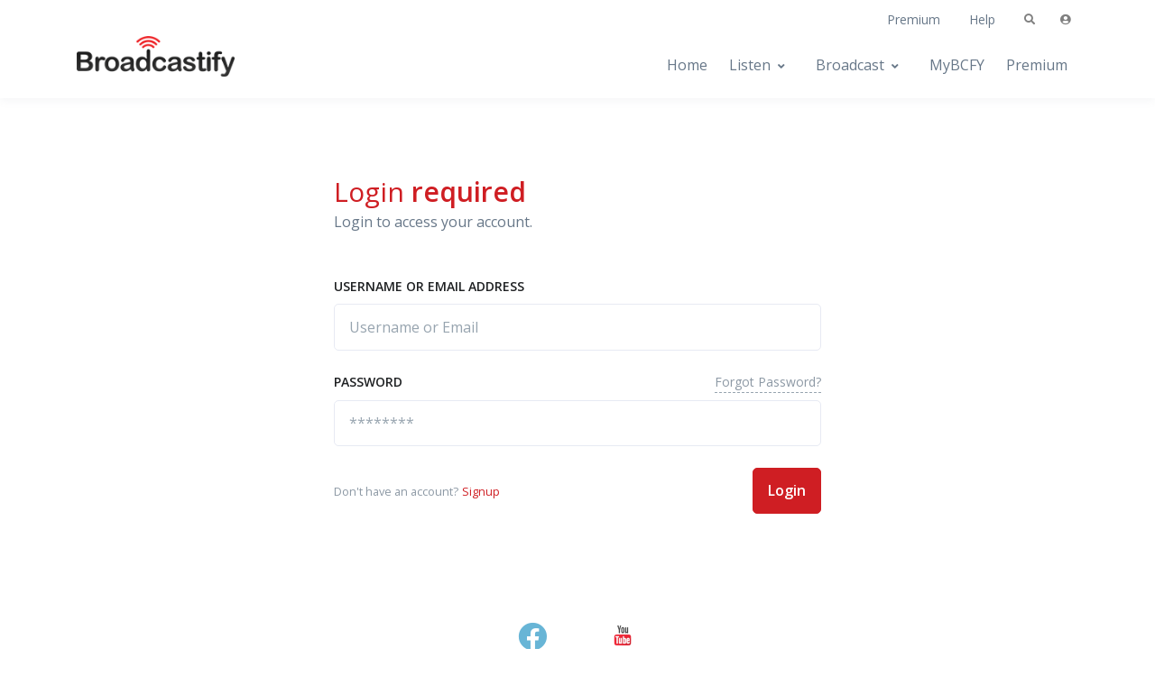

--- FILE ---
content_type: application/javascript
request_url: https://s.broadcastify.com/front-v3.2/assets/js/hs.core.js
body_size: 528
content:
/*
* HSCore
* @version: 2.0.0 (Mon, 25 Nov 2019)
* @requires: jQuery v3.0 or later
* @author: HtmlStream
* @event-namespace: .HSCore
* @license: Htmlstream Libraries (https://htmlstream.com/licenses)
* Copyright 2020 Htmlstream
*/
'use strict';

$.extend({
	HSCore: {
		init: function () {
			$(document).ready(function () {
				// Botostrap Tootltips
				$('[data-toggle="tooltip"]').tooltip();
				
				// Bootstrap Popovers
				$('[data-toggle="popover"]').popover();
			});
		},
		
		components: {}
	}
});

$.HSCore.init();


--- FILE ---
content_type: application/javascript
request_url: https://s.broadcastify.com/front-v3.2/dist/assets/js/theme.min.js
body_size: 9522
content:
/*
* HSCore
* @version: 2.0.0 (Mon, 25 Nov 2019)
* @requires: jQuery v3.0 or later
* @author: HtmlStream
* @event-namespace: .HSCore
* @license: Htmlstream Libraries (https://htmlstream.com/licenses)
* Copyright 2020 Htmlstream
*/
"use strict";$.extend({HSCore:{init:function(){$(document).ready((function(){$('[data-toggle="tooltip"]').tooltip(),$('[data-toggle="popover"]').popover()}))},components:{}}}),$.HSCore.init(),function(t){t.HSCore.components.HSChartJS={defaults:{options:{responsive:!0,maintainAspectRatio:!1,legend:{display:!1},tooltips:{enabled:!1,mode:"nearest",prefix:"",postfix:"",hasIndicator:!1}}},init:function(e,s){if(e.length){var a=Object.assign({},this.defaults),n=e.attr("data-chartjs-options")?JSON.parse(e.attr("data-chartjs-options")):{},i={};return i=t.extend(!0,n.type,a,"line"===n.type?{options:{elements:{line:{borderWidth:3},point:{pointStyle:"circle",radius:5,hoverRadius:7,borderWidth:3,hoverBorderWidth:3,backgroundColor:"#ffffff",hoverBackgroundColor:"#ffffff"}}}}:{}),i=t.extend(!0,i,{options:{tooltips:{custom:function(t){var e=document.getElementById("chartjsTooltip");if(e||((e=document.createElement("div")).id="chartjsTooltip",e.classList.add("hs-chartjs-tooltip-wrap"),e.innerHTML='<div class="hs-chartjs-tooltip"></div>',document.body.appendChild(e)),0!==t.opacity){if(e.classList.remove("above","below","no-transform"),t.yAlign?e.classList.add(t.yAlign):e.classList.add("no-transform"),t.body){var s=t.title||[],a=t.body.map((function(t){return t.lines})),n=new Date,o='<header class="hs-chartjs-tooltip-header">';s.forEach((function(t){o+=t+", "+n.getFullYear()})),o+='</header><div class="hs-chartjs-tooltip-body">',a.forEach((function(e,s){var a=e[0],n=a.substring(0,a.length-3)+("doughnut"!==i.type?",":"")+a.substring(a.length-3);o+=(i.options.tooltips.hasIndicator?'<span class="d-inline-block rounded-circle mr-1" style="width: 10px; height: 10px; background-color: '+t.labelColors[0].backgroundColor+'"></span>':"")+i.options.tooltips.prefix+(a.length>3?n:e)+i.options.tooltips.postfix})),o+="</div>",e.querySelector(".hs-chartjs-tooltip").innerHTML=o}var r=this._chart.canvas.getBoundingClientRect();e.style.opacity=1,e.style.left=r.left+window.pageXOffset+t.caretX-e.offsetWidth/2-3+"px",e.style.top=r.top+window.pageYOffset+t.caretY-e.offsetHeight-25+"px",e.style.pointerEvents="none"}else e.style.opacity=0}}}},n,i,s),new Chart(e,i)}}}}(jQuery),function(t){t.HSCore.components.HSCircles={defaults:{radius:80,duration:1e3,wrpClass:"circles-wrap",colors:["#377dff","#e7eaf3"],bounds:-100,debounce:10,rtl:!1,isHideValue:!1,dividerSpace:null,isViewportInit:!1,fgStrokeLinecap:null,fgStrokeMiterlimit:null,additionalTextType:null,additionalText:null,textFontSize:null,textFontWeight:null,textColor:null,secondaryText:null,secondaryTextFontWeight:null,secondaryTextFontSize:null,secondaryTextColor:null},init:function(e,s){if(e.length){var a=Object.assign({},this.defaults),n=e.attr("data-hs-circles-options")?JSON.parse(e.attr("data-hs-circles-options")):{},i={id:"circle-"+Math.random().toString().slice(2),value:0,text:function(t){return"iconic"===n.type?n.icon:"prefix"===n.additionalTextType?n.secondaryText?(n.additionalText||"")+(n.isHideValue?"":t)+'<div style="margin-top: '+(n.dividerSpace/2+"px"||"0")+"; margin-bottom: "+(n.dividerSpace/2+"px"||"0")+';"></div><div style="font-weight: '+n.secondaryTextFontWeight+"; font-size: "+n.secondaryTextFontSize+"px; color: "+n.secondaryTextColor+';">'+n.secondaryText+"</div>":(n.additionalText||"")+(n.isHideValue?"":t):n.secondaryText?(n.isHideValue?"":t)+(n.additionalText||"")+'<div style="margin-top: '+(n.dividerSpace/2+"px"||"0")+"; margin-bottom: "+(n.dividerSpace/2+"px"||"0")+';"></div><div style="font-weight: '+n.secondaryTextFontWeight+"; font-size: "+n.secondaryTextFontSize+"px; color: "+n.secondaryTextColor+';">'+n.secondaryText+"</div>":(n.isHideValue?"":t)+(n.additionalText||"")}};(i=t.extend(a,i,n,s)).isViewportInit&&(i.value=0),this.setId(e,i.id);var o=Circles.create(i);return e.data("circle",o),this.setTextStyles(e,o,i),i.rtl&&this.setRtl(e),i.fgStrokeLinecap&&this.setStrokeLineCap(e,o,i),i.fgStrokeMiterlimit&&this.setStrokeMiterLimit(e,o,i),i.isViewportInit&&this.initAppear(o,i),o}},setId:function(t,e){t.attr("id",e)},setTextStyles:function(t,e,s){var a=s;t.find('[class="'+(a.textClass||e._textClass)+'"]').css({"font-size":a.textFontSize,"font-weight":a.textFontWeight,color:a.textColor,"line-height":"normal",height:"auto",top:"",left:""})},setRtl:function(t){t.find("svg").css("transform","matrix(-1, 0, 0, 1, 0, 0)")},setStrokeLineCap:function(t,e,s){var a=s;t.find('[class="'+e._valClass+'"]').attr("stroke-linecap",a.fgStrokeLinecap)},setStrokeMiterLimit:function(t,e,s){var a=s;t.find('[class="'+e._valClass+'"]').attr("stroke-miterlimit",a.fgStrokeMiterlimit)},initAppear:function(e,s){var a=s;appear({bounds:a.bounds,debounce:a.debounce,elements:function(){return document.querySelectorAll("#"+a.id)},appear:function(s){e.update(JSON.parse(t(s).attr("data-hs-circles-options")).value)}})}}}(jQuery),function(t){t.HSCore.components.HSClipboard={defaults:{type:null,contentTarget:null,classChangeTarget:null,defaultClass:null,successText:null,successClass:null,originalTitle:null},init:function(e,s){if(t(e).length){var a=t(e),n=Object.assign({},this.defaults),i=a.attr("data-hs-clipboard-options")?JSON.parse(a.attr("data-hs-clipboard-options")):{},o={shortcodes:{},windowWidth:t(window).width(),defaultText:a.get(0).lastChild.nodeValue,title:a.attr("title"),container:!!i.container&&document.querySelector(i.container),text:function(e){var s=JSON.parse(t(e).attr("data-hs-clipboard-options"));return o.shortcodes[s.contentTarget]}};o=t.extend(!0,n,i,o,s),i.contentTarget&&this.setShortcodes(a,o);var r=new ClipboardJS(e,o);return r.on("success",(function(){(o.successText||o.successClass)&&(o.successText&&("tooltip"===o.type?(a.attr("data-original-title",o.successText).tooltip("show"),a.on("mouseleave",(function(){a.attr("data-original-title",o.title)}))):"popover"===o.type?(a.attr("data-original-title",o.successText).popover("show"),a.on("mouseleave",(function(){a.attr("data-original-title",o.title).popover("hide")}))):(a.get(0).lastChild.nodeValue=" "+o.successText+" ",setTimeout((function(){a.get(0).lastChild.nodeValue=o.defaultText}),800))),o.successClass&&(o.classChangeTarget?(t(o.classChangeTarget).removeClass(o.defaultClass).addClass(o.successClass),setTimeout((function(){t(o.classChangeTarget).removeClass(o.successClass).addClass(o.defaultClass)}),800)):(a.removeClass(o.defaultClass).addClass(o.successClass),setTimeout((function(){a.removeClass(o.successClass).addClass(o.defaultClass)}),800))))})),r}},setShortcodes:function(e,s){var a=s;t(a.contentTarget).is("input, textarea, select")?a.shortcodes[a.contentTarget]=t(a.contentTarget).val():a.shortcodes[a.contentTarget]=t(a.contentTarget).html()}}}(jQuery),function(t){t.HSCore.components.HSCountdown={defaults:{yearsElSelector:".js-cd-years",monthsElSelector:".js-cd-months",daysElSelector:".js-cd-days",hoursElSelector:".js-cd-hours",minutesElSelector:".js-cd-minutes",secondsElSelector:".js-cd-seconds",yearsFormat:"%Y",monthsFormat:"%M",daysFormat:"%D",hoursFormat:"%H",minutesFormat:"%M",secondsFormat:"%S",circles:!1,circlesIds:[],fgColor:"#000000",bgColor:"#cccccc",additionalText:null,fontSize:16,radius:80,value:0,maxValue:100,width:10,duration:0},init:function(e,s){if(e.length){var a=Object.assign({},this.defaults),n=e.attr("data-hs-countdown-options")?JSON.parse(e.attr("data-hs-countdown-options")):{},i={endDate:n.endDate?new Date(n.endDate):new Date,startDate:n.startDate?new Date(n.startDate):new Date};return(i=t.extend(!0,a,n,i,s)).yearsEl=e.find(i.yearsElSelector),i.monthsEl=e.find(i.monthsElSelector),i.daysEl=e.find(i.daysElSelector),i.hoursEl=e.find(i.hoursElSelector),i.minutesEl=e.find(i.minutesElSelector),i.secondsEl=e.find(i.secondsElSelector),i.circles?this._initPiesImplementation(e,i):this._initBaseImplementation(e,i)}},_initBaseImplementation:function(t,e){var s=e;return t.countdown(s.endDate,(function(t){s.yearsEl.length&&s.yearsEl.text(t.strftime(s.yearsFormat)),s.monthsEl.length&&s.monthsEl.text(t.strftime(s.monthsFormat)),s.daysEl.length&&s.daysEl.text(t.strftime(s.daysFormat)),s.hoursEl.length&&s.hoursEl.text(t.strftime(s.hoursFormat)),s.minutesEl.length&&s.minutesEl.text(t.strftime(s.minutesFormat)),s.secondsEl.length&&s.secondsEl.text(t.strftime(s.secondsFormat))}))},_initPiesImplementation:function(t,e){var s=e;return s.yearsEl.length&&this._preparePieItem(s.yearsEl,{maxValue:s.endDate.getFullYear()-s.startDate.getFullYear(),radius:s.radius,width:s.strokeWidth,fgColor:s.fgColor,bgColor:s.bgColor,additionalText:s.additionalText,fontSize:s.fontSize}),s.monthsEl.length&&this._preparePieItem(s.monthsEl,{maxValue:Math.round(Math.abs((s.endDate.getTime()-s.startDate.getTime())/864e5))/12,radius:s.radius,width:s.strokeWidth,fgColor:s.fgColor,bgColor:s.bgColor,additionalText:s.additionalText,fontSize:s.fontSize}),s.daysEl.length&&this._preparePieItem(s.daysEl,{maxValue:this._getDaysMaxValByFormat(s.daysFormat,s.startDate,s.endDate),radius:s.radius,width:s.strokeWidth,fgColor:s.fgColor,bgColor:s.bgColor,additionalText:s.additionalText,fontSize:s.fontSize}),s.hoursEl.length&&this._preparePieItem(s.hoursEl,{maxValue:60,radius:s.radius,width:s.strokeWidth,fgColor:s.fgColor,bgColor:s.bgColor,additionalText:s.additionalText,fontSize:s.fontSize}),s.minutesEl.length&&this._preparePieItem(s.minutesEl,{maxValue:60,radius:s.radius,width:s.strokeWidth,fgColor:s.fgColor,bgColor:s.bgColor,additionalText:s.additionalText,fontSize:s.fontSize}),s.secondsEl.length&&this._preparePieItem(s.secondsEl,{maxValue:60,radius:s.radius,width:s.strokeWidth,fgColor:s.fgColor,bgColor:s.bgColor,additionalText:s.additionalText,fontSize:s.fontSize}),t.countdown(s.endDate,(function(t){s.yearsEl.length&&s.yearsEl.data("circle").update(t.strftime(s.yearsFormat)),s.monthsEl.length&&s.monthsEl.data("circle").update(t.strftime(s.monthsFormat)),s.daysEl.length&&s.daysEl.data("circle").update(t.strftime(s.daysFormat)),s.hoursEl.length&&s.hoursEl.data("circle").update(t.strftime(s.hoursFormat)),s.minutesEl.length&&s.minutesEl.data("circle").update(t.strftime(s.minutesFormat)),s.secondsEl.length&&s.secondsEl.data("circle").update(t.strftime(s.secondsFormat))}))},_preparePieItem:function(e,s){var a=Math.random().toString().slice(2),n={id:"hs-countdown-element-"+a,text:function(t){return Math.round(t)+(s.additionalText||"")},colors:[s.bgColor,s.fgColor]};n=t.extend(n,s),this.defaults.circlesIds.push(a),e.attr("id","hs-countdown-element-"+a);var i=Circles.create(n);e.data("circle",i),n.fontSize&&e.find("."+i._textClass).css("font-size",n.fontSize+"px")},_getDaysMaxValByFormat:function(t,e,s){switch(t){case"%D":return Math.round(Math.abs((s.getTime()-e.getTime())/864e5));default:return 31}}}}(jQuery),function(t){t.HSCore.components.HSCubeportfolio={defaults:{defaultFilter:"*",displayTypeSpeed:100,sortToPreventGaps:!0,lightboxGallery:!0,singlePageInlineInFocus:!0,singlePageDeeplinking:!0,singlePageStickyNavigation:!0,gridAdjustment:"responsive",displayType:"sequentially",singlePageInlinePosition:"below",lightboxTitleSrc:"data-title",lightboxDelegate:".cbp-lightbox",singlePageInlineDelegate:".cbp-singlePageInline",singlePageDelegate:".cbp-singlePage",lightboxCounter:'<div class="cbp-popup-lightbox-counter">{{current}} of {{total}}</div>',appendItems:'<div class="logo cbp-item">my awesome content to append to plugin</div> <div class="logo cbp-item">my second awesome content to append to plugin</div>',singlePageCounter:'<div class="cbp-popup-singlePage-counter">{{current}} of {{total}}</div>',mediaQueries:[{width:1500,cols:3},{width:1100,cols:3},{width:800,cols:3},{width:480,cols:2,options:{caption:"",gapHorizontal:10,gapVertical:10}}],caption:"overlayBottomAlong"},init:function(e,s){if(e.length){var a=t(e),n=Object.assign({},this.defaults),i=a.attr("data-hs-cbp-options")?JSON.parse(a.attr("data-hs-cbp-options")):{},o={singlePageInlineCallback:function(e){var s=this;t.ajax({url:e,type:"GET",dataType:"html",timeout:3e4}).done((function(t){s.updateSinglePageInline(t)})).fail((function(){s.updateSinglePageInline("AJAX Error! Please refresh the page!")}))},singlePageCallback:function(e){var s=this;t.ajax({url:e,type:"GET",dataType:"html",timeout:1e4}).done((function(t){s.updateSinglePage(t)})).fail((function(){s.updateSinglePage("AJAX Error! Please refresh the page!")}))}};return o=t.extend(n,o,i,s),e.cubeportfolio(o)}}}}(jQuery),function(t){t.HSCore.components.HSDropzone={defaults:{url:"../../assets/include/dropzone-upload.html",thumbnailWidth:300,thumbnailHeight:300,previewTemplate:t('<div>  <div class="col test h-100 px-1 mb-2">    <div class="dz-preview dz-file-preview">      <div class="d-flex justify-content-end dz-close-icon">        <small class="fa fa-times" data-dz-remove></small>      </div>      <div class="dz-details media">        <div class="dz-img">         <img class="img-fluid dz-img-inner" data-dz-thumbnail>        </div>        <div class="media-body dz-file-wrapper">         <h6 class="dz-filename">          <span class="dz-title" data-dz-name></span>         </h6>         <div class="dz-size" data-dz-size></div>        </div>      </div>      <div class="dz-progress progress" style="height: 4px;">        <div class="dz-upload progress-bar bg-success" role="progressbar" style="width: 0" aria-valuenow="0" aria-valuemin="0" aria-valuemax="100" data-dz-uploadprogress></div>      </div>      <div class="d-flex align-items-center">        <div class="dz-success-mark">          <span class="fa fa-check-circle"></span>        </div>        <div class="dz-error-mark">          <span class="fa fa-times-circle"></span>        </div>        <div class="dz-error-message">          <small data-dz-errormessage></small>        </div>      </div>    </div>  </div></div>').html()},init:function(e,s){if(e.length){var a=t(e),n=Object.assign({},this.defaults),i=a.attr("data-hs-dropzone-options")?JSON.parse(a.attr("data-hs-dropzone-options")):{},o={init:function(){var e=this,s=t(e.element).find(".dz-message");e.on("addedfile",(function(e){"image/"!==String(e.type).slice(0,6)&&t(e.previewElement).find(".dz-img").replaceWith('<span class="dz-file-initials">'+e.name.substring(0,1).toUpperCase()+"</span>"),s.hide()})),e.on("removedfile",(function(){e.files.length<=0&&s.show()}))}};return"#"===(o=Object.assign({},n,o,i,s)).previewTemplate[0]&&(o.previewTemplate=t(o.previewTemplate).html()),new Dropzone(e,o)}}}}(jQuery),function(t){t.HSCore.components.HSFancyBox={defaults:{parentEl:"html",baseClass:"fancybox-theme",slideClass:"fancybox-slide",speed:2e3,animationEffect:"fade",slideSpeedCoefficient:1,infobar:!1,slideShow:{autoStart:!1,speed:2e3},transitionEffect:"slide",baseTpl:'<div class="fancybox-container" role="dialog" tabindex="-1"><div class="fancybox-bg"></div>  <div class="fancybox-inner">    <div class="fancybox-infobar">      <span data-fancybox-index></span>&nbsp;/&nbsp;<span data-fancybox-count></span>    </div>    <div class="fancybox-toolbar">{{buttons}}</div>    <div class="fancybox-navigation">{{arrows}}</div>    <div class="fancybox-slider-wrap">      <div class="fancybox-stage"></div>    </div>    <div class="fancybox-caption-wrap">      <div class="fancybox-caption">        <div class="fancybox-caption__body"></div>      </div>    </div>  </div></div>'},init:function(e,s){if(e.length){var a=t(e),n=Object.assign({},this.defaults),i=a.attr("data-hs-fancybox-options")?JSON.parse(a.attr("data-hs-fancybox-options")):{},o={beforeShow:function(e){var s=t(e.$refs.bg[0]),a=t(e.current.$slide),n=e.current.opts.$orig[0].dataset.hsFancyboxOptions?JSON.parse(e.current.opts.$orig[0].dataset.hsFancyboxOptions):{},i=!!n.transitionEffectCustom&&n.transitionEffectCustom,o=n.overlayBg,r=n.overlayBlurBg;i&&a.css("visibility","hidden"),o&&s.css({backgroundColor:o}),r&&t("body").addClass("blur-30")},afterShow:function(e){var s=t(e.current.$slide),a=t(e.group[e.prevPos].$slide)?t(e.group[e.prevPos].$slide):null,n=e.current.opts.$orig[0].dataset.hsFancyboxOptions?JSON.parse(e.current.opts.$orig[0].dataset.hsFancyboxOptions):{},i=!!n.transitionEffectCustom&&n.transitionEffectCustom;i&&(s.css("visibility","visible"),s.hasClass("animated")||s.addClass("animated"),a&&!a.hasClass("animated")&&a.addClass("animated"),t("body").hasClass("fancybox-opened")?(s.addClass(i.onShow),s.on("animationend webkitAnimationEnd oAnimationEnd MSAnimationEnd",(function(t){s.removeClass(i.onShow)})),a&&(a.addClass(i.onHide),a.on("animationend webkitAnimationEnd oAnimationEnd MSAnimationEnd",(function(t){a.removeClass(i.onHide)})))):(s.addClass(i.onShow),s.on("animationend webkitAnimationEnd oAnimationEnd MSAnimationEnd",(function(e){s.removeClass(i.onShow),t("body").addClass("fancybox-opened")}))))},beforeClose:function(e){var s=t(e.current.$slide),a=e.current.opts.$orig[0].dataset.hsFancyboxOptions?JSON.parse(e.current.opts.$orig[0].dataset.hsFancyboxOptions):{},n=!!a.transitionEffectCustom&&a.transitionEffectCustom,i=a.overlayBlurBg;n&&(s.removeClass(n.onShow).addClass(n.onHide),t("body").removeClass("fancybox-opened")),i&&t("body").removeClass("blur-30")}};return o=t.extend(!0,n,o,i,s),e.fancybox(o)}}}}(jQuery),function(t){t.HSCore.components.HSFlatpickr={defaults:{mode:"single",dateFormat:"d M Y",maxDate:!1,locale:{firstDayOfWeek:1,weekdays:{shorthand:["Su","Mo","Tu","We","Th","Fr","Sa"]},rangeSeparator:" - "}},init:function(e,s){if(e.length){var a=Object.assign({},this.defaults),n=e.attr("data-hs-flatpickr-options")?JSON.parse(e.attr("data-hs-flatpickr-options")):{},i={};i=t.extend(!0,a,i,n,{appendTo:n?t(n.appendTo)[0]:this},s);var o=e.flatpickr(i);return e.css({width:7.5*e.val().length}),o}}}}(jQuery),function(t){t.HSCore.components.HSIonRangeSlider={defaults:{type:"single",hide_min_max:!0,hide_from_to:!0,foreground_target_el:null,secondary_target_el:null,secondary_val:{steps:null,values:null},result_min_target_el:null,result_max_target_el:null,cusOnChange:null},init:function(e,s){if(e.length&&void 0!==e.attr("data-hs-ion-range-slider-options")){var a=Object.assign({},this.defaults),n=e.attr("data-hs-ion-range-slider-options")?JSON.parse(e.attr("data-hs-ion-range-slider-options")):{},i={onStart:function(e){if(i.foreground_target_el){var s=100-(e.from_percent+(100-e.to_percent));t(i.foreground_target_el).css({left:e.from_percent+"%",width:s+"%"}),t(i.foreground_target_el+" > *").css({width:t(i.foreground_target_el).parent().width(),transform:"translateX(-"+e.from_percent+"%)"})}if(i.result_min_target_el&&"single"===i.type?t(i.result_min_target_el).is("input")?t(i.result_min_target_el).val(e.from):t(i.result_min_target_el).text(e.from):(i.result_min_target_el||i.result_max_target_el&&"double"===i.type)&&(t(i.result_min_target_el).is("input")?t(i.result_min_target_el).val(e.from):t(i.result_min_target_el).text(e.from),t(i.result_min_target_el).is("input")?t(i.result_max_target_el).val(e.to):t(i.result_max_target_el).text(e.to)),i.grid&&"single"===i.type&&t(e.slider).find(".irs-grid-text").each((function(s){var a=t(this);t(a).text()===e.from&&(t(e.slider).find(".irs-grid-text").removeClass("current"),t(a).addClass("current"))})),i.secondary_target_el){i.secondary_val.steps.push(e.max+1),i.secondary_val.values.push(i.secondary_val.values[i.secondary_val.values.length-1]+1);for(var a=0;a<i.secondary_val.steps.length;a++)e.from>=i.secondary_val.steps[a]&&e.from<i.secondary_val.steps[a+1]&&(t(i.secondary_target_el).is("input")?t(i.secondary_target_el).val(i.secondary_val.values[a]):t(i.secondary_target_el).text(i.secondary_val.values[a]))}},onChange:function(e){if(i.foreground_target_el){var a=100-(e.from_percent+(100-e.to_percent));t(i.foreground_target_el).css({left:e.from_percent+"%",width:a+"%"}),t(i.foreground_target_el+"> *").css({width:t(i.foreground_target_el).parent().width(),transform:"translateX(-"+e.from_percent+"%)"})}if(i.result_min_target_el&&"single"===i.type?t(i.result_min_target_el).is("input")?t(i.result_min_target_el).val(e.from):t(i.result_min_target_el).text(e.from):(i.result_min_target_el||i.result_max_target_el&&"double"===i.type)&&(t(i.result_min_target_el).is("input")?t(i.result_min_target_el).val(e.from):t(i.result_min_target_el).text(e.from),t(i.result_min_target_el).is("input")?t(i.result_max_target_el).val(e.to):t(i.result_max_target_el).text(e.to)),i.grid&&"single"===i.type&&t(e.slider).find(".irs-grid-text").each((function(s){var a=t(this);t(a).text()===e.from&&(t(e.slider).find(".irs-grid-text").removeClass("current"),t(a).addClass("current"))})),i.secondary_target_el)for(var n=0;n<i.secondary_val.steps.length;n++)e.from>=i.secondary_val.steps[n]&&e.from<i.secondary_val.steps[n+1]&&(t(i.secondary_target_el).is("input")?t(i.secondary_target_el).val(i.secondary_val.values[n]):t(i.secondary_target_el).text(i.secondary_val.values[n]));s&&s.cusOnChange&&"function"==typeof s.cusOnChange&&s.cusOnChange()}};i=t.extend(!0,a,i,n,s);var o=e.ionRangeSlider(i),r=e.data("ionRangeSlider");return i.result_min_target_el&&"single"===i.type&&t(i.result_min_target_el).is("input")?t(i.result_min_target_el).on("change",(function(){r.update({from:t(this).val()})})):(i.result_min_target_el||i.result_max_target_el&&"double"===i.type&&t(i.result_min_target_el).is("input")||t(i.result_max_target_el).is("input"))&&(t(i.result_min_target_el).on("change",(function(){r.update({from:t(this).val()})})),t(i.result_max_target_el).on("change",(function(){r.update({to:t(this).val()})}))),t(window).on("resize",(function(){t(i.foreground_target_el+" > *").css({width:t(i.foreground_target_el).parent().width()})})),o}}}}(jQuery),function(t){t.HSCore.components.HSLeaflet={defaults:{map:{coords:[51.505,-.09],zoom:13},layer:{token:"https://api.mapbox.com/styles/v1/{id}/tiles/{z}/{x}/{y}?access_token=pk.eyJ1IjoibWFwYm94IiwiYSI6ImNpejY4NXVycTA2emYycXBndHRqcmZ3N3gifQ.rJcFIG214AriISLbB6B5aw",id:"mapbox/streets-v11",maxZoom:18},marker:null},init:function(e,s){if(t(e).length){var a=t(e),n=a.attr("data-hs-leaflet-options")?JSON.parse(a.attr("data-hs-leaflet-options")):{},i={};i=t.extend(!0,this.defaults,n,i,s);var o=L.map(e,i.map);if(o.setView(i.map.coords,i.map.zoom),L.tileLayer(i.layer.token,i.layer).addTo(o),i.marker)for(var r=0;r<i.marker.length;r++){i.marker[r].icon=L.icon(i.marker[r].icon);let t=L.marker(i.marker[r].coords,i.marker[r]).addTo(o);i.marker[r].popup&&t.bindPopup(i.marker[r].popup.text)}return o}}}}(jQuery),function(t){t.HSCore.components.HSMask={defaults:{template:null},init:function(e,s){if(e.length&&void 0!==e.attr("data-hs-mask-options")){var a=Object.assign({},this.defaults),n=e.attr("data-hs-mask-options")?JSON.parse(e.attr("data-hs-mask-options")):{},i={};return i=t.extend(!0,a,i,n,s),e.mask(i.template,i)}}}}(jQuery),function(t){t.HSCore.components.HSSelect2={defaults:{data:[],width:"100%",customClass:"custom-select",searchInputPlaceholder:!1,singleMultiple:!1,multiplePlaceholder:!1},init:function(e,s){if(e.length){var a=this,n=Object.assign({},a.defaults),i=e.attr("data-hs-select2-options")?JSON.parse(e.attr("data-hs-select2-options")):{},o={templateResult:a.formatData,templateSelection:a.formatData,escapeMarkup:function(t){return t}};o=t.extend(!0,n,o,i,s);var r=e.select2(o);return e.siblings(".select2").find(".select2-selection").removeClass("select2-selection--single").addClass(o.customClass),o.singleMultiple&&(a.singleMultiple(e,o),r.on("select2:select",(function(t){a.singleMultiple(e,o)})),r.on("select2:unselect",(function(t){a.singleMultiple(e,o)}))),a.leftOffset(r,o),o.searchInputPlaceholder&&a.searchPlaceholder(r,o),o.multiplePlaceholder&&a.multiplePlaceholder(r,o),r}},multiplePlaceholder:function(e,s){var a=s;let n=t(e).next(".select2").find(".select2-selection"),i=t('<span class="select2-selection__placeholder"></span>').append(a.multiplePlaceholder);n.append(i),e.val().length>0&&i.append(i).hide(),e.on("select2:open",()=>{i.append(i).hide()}),e.on("select2:close",()=>{0===e.val().length&&i.append(i).show()})},singleMultiple:function(e,s){var a=s;let n=t(e).next(".select2").find(".select2-selection");n.removeClass("select2-selection--multiple"),n.find(".select2-selection__rendered").replaceWith(`\n          <span class="select2-selection__rendered" role="textbox" aria-readonly="true">\n            <span class="select2-selection__placeholder">${a.placeholder}</span></span>\n            <span class="select2-selection__arrow" role="presentation">\n            <b role="presentation"></b>\n          </span>`)},formatData:function(e){var s,a=e;return a.element?(s=a.element.dataset.optionTemplate?a.element.dataset.optionTemplate:"<span>"+a.text+"</span>",t.parseHTML(s)):a.text},leftOffset(e,s){var a=s;e.on("select2:open",()=>{if(a.leftOffset){let e=t(".select2-container--open").last();e.css({opacity:0}),setTimeout(()=>{e.css({left:parseInt(e.position().left)+a.leftOffset,opacity:1})},1)}})},searchPlaceholder(e,s){var a=s;e.on("select2:open",()=>{t(".select2-container--open .select2-search__field").last().attr("placeholder",a.searchInputPlaceholder)})}}}(jQuery),function(t){t.HSCore.components.HSSlickCarousel={defaults:{infinite:!1,pauseOnHover:!1,centerPadding:0,lazyLoad:!1,prevArrow:null,nextArrow:null,autoplaySpeed:3e3,speed:300,initialDelay:600,isThumbs:!1,isThumbsProgressCircle:!1,thumbsProgressContainer:null,thumbsProgressOptions:{color:"#000",width:4},animationIn:null,animationOut:null,dotsWithIcon:null,dotsFromTitles:null,dotsAsProgressLine:!1,hasDotsHelper:!1,counterSelector:null,counterDivider:"/",counterClassMap:{current:"slick-counter-current",total:"slick-counter-total",divider:"slick-counter-divider"}},init:function(e,s){if(e.length){var a=this,n=Object.assign({},a.defaults),i=e.attr("data-hs-slick-carousel-options")?JSON.parse(e.attr("data-hs-slick-carousel-options")):{},o={id:e.attr("id")};o=t.extend(n,o,i),o=t.extend(o,{customPaging:function(e,s){var a=t(e.$slides[s]).data("hs-slick-carousel-slide-title");return a&&o.dotsWithIcon?"<span>"+a+"</span>"+o.dotsWithIcon:o.dotsWithIcon?"<span></span>"+o.dotsWithIcon:a&&o.dotsFromTitles?"<span>"+a+"</span>":a&&!o.dotsFromTitles?'<span></span><strong class="dot-title">'+a+"</strong>":"<span></span>"}},s),e.find("[data-slide-type]").length&&a.videoSupport(e),e.on("init",(function(t,s){a.transformOff(e,o,t,s)})),e.on("init",(function(t,e){a.setCustomAnimation(t,e)})),o.animationIn&&o.animationOut&&e.on("init",(function(t,e){a.setSingleClass(t,e)})),o.dotsAsProgressLine&&e.on("init",(function(){a.setCustomLineDots(e,o)})),o.hasDotsHelper&&e.on("init",(function(t,e,s){a.setCustomDots(t,e,s)})),o.isThumbs&&(o.isThumbsProgressCircle&&e.on("init",(function(t,s){a.setCustomProgressCircle(e,o,t,s)})),t("#"+o.id).on("click",".slick-slide",(function(e){e.stopPropagation(),a.goToTargetSlide(t(this),o)}))),e.on("init",(function(t,s){a.setCustomCurrentClass(e,t,s)})),e.on("init",(function(t,e){a.setInitialCustomAnimation(t,e)})),o.counterSelector&&e.on("init",(function(t,e){a.setCounter(o,t,e)}));var r=e.slick(o);return t(o.asNavFor)[0]&&t(o.asNavFor)[0].dataset.hsSlickCarouselOptions&&JSON.parse(t(o.asNavFor)[0].dataset.hsSlickCarouselOptions).isThumbsProgress&&a.setInitialDelay(e,o),e.on("beforeChange",(function(t,s,n,i){a.setCustomClasses(e,t,s,n,i)})),o.counterSelector&&e.on("beforeChange",(function(t,e,s,n){a.counting(o,t,e,s,n)})),e.on("afterChange",(function(t,e){a.setCustomAnimation(t,e)})),o.animationIn&&o.animationOut&&(e.on("afterChange",(function(t,e,s,n){a.animationIn(o,t,e,s,n)})),e.on("beforeChange",(function(t,e,s){a.animationOut(o,t,e,s)})),e.on("setPosition",(function(t,e){a.setPosition(o,t,e)}))),r}},transformOff:function(e,s,a,n){var i=s;t(n.$slides).css("height","auto"),i.isThumbs&&i.slidesToShow>=t(n.$slides).length&&e.addClass("slick-transform-off")},setCustomAnimation:function(e,s){var a=t(s.$slides)[s.currentSlide],n=t(a).find("[data-hs-slick-carousel-animation]");t(n).each((function(){var e=t(this).data("hs-slick-carousel-animation"),s=t(this).data("hs-slick-carousel-animation-delay"),a=t(this).data("hs-slick-carousel-animation-duration");t(this).css({"animation-delay":s+"ms","animation-duration":a+"ms"}),t(this).addClass("animated "+e).css({opacity:1})}))},setInitialCustomAnimation:function(e,s){var a=t(s.$slides)[0],n=t(a).find("[data-hs-slick-carousel-animation]");t(n).each((function(){var e=t(this).data("hs-slick-carousel-animation");t(this).addClass("animated "+e).css("opacity",1)}))},setSingleClass:function(e,s){t(s.$slides).addClass("single-slide")},setCustomDots:function(t){var e=t.find(".js-dots");e.length&&e.append('<span class="dots-helper"></span>')},setCustomLineDots:function(e,s){var a=e.find('[class="'+s.dotsClass+'"]'),n=a.find("li");a.length&&(setTimeout((function(){e.addClass("slick-line-dots-ready")})),n.each((function(){t(this).append('<span class="dot-line"><span class="dot-line-helper" style="transition-duration: '+(s.autoplaySpeed+s.speed)+'ms;"></span></span>')})))},setCustomProgressCircle:function(e,s,a,n){var i=s,o=0,r=t('<style type="text/css"></style>');t(n.$slides).each((function(e){var s=t('<span class="slick-thumb-progress"><svg version="1.1" viewBox="0 0 160 160"><path class="slick-thumb-progress__path" d="M 79.98452083651917 4.000001576345426 A 76 76 0 1 1 79.89443752470656 4.0000733121155605 Z"></path></svg></span>'),a=s.find("svg path");o=parseInt(a[0].getTotalLength()),t(n.$slides[e]).children(i.thumbsProgressContainer).append(s)})),r.text(".slick-thumb-progress .slick-thumb-progress__path {opacity: 0;fill: transparent;stroke: "+i.thumbsProgressOptions.color+";stroke-width: "+i.thumbsProgressOptions.width+";stroke-dashoffset: "+o+";stroke-dashoffset: 0px;}.slick-current .slick-thumb-progress .slick-thumb-progress__path {opacity: 1;-webkit-animation: "+(n.options.autoplaySpeed+n.options.speed)+"ms linear 0ms forwards dash;-moz-animation: "+(n.options.autoplaySpeed+n.options.speed)+"ms linear 0ms forwards dash;-o-animation: "+(n.options.autoplaySpeed+n.options.speed)+"ms linear 0ms forwards dash;animation: "+(n.options.autoplaySpeed+n.options.speed)+"ms linear 0ms forwards dash;}@-webkit-keyframes dash {from {stroke-dasharray: 0 "+o+";} to {stroke-dasharray: "+o+" "+o+";}}@-moz-keyframes dash {from {stroke-dasharray: 0 "+o+";} to {stroke-dasharray: "+o+" "+o+";}}@-moz-keyframes dash {from {stroke-dasharray: 0 "+o+";} to {stroke-dasharray: "+o+" "+o+";}}@keyframes dash {from {stroke-dasharray: 0 "+o+";} to {stroke-dasharray: "+o+" "+o+";}}"),r.appendTo(e)},goToTargetSlide:function(e,s){var a=s,n=e.data("slick-index");t("#"+a.id).slick("slickCurrentSlide")!==n&&t("#"+a.id).slick("slickGoTo",n)},setCustomCurrentClass:function(e){var s=e.find(".js-dots");s.length&&t(s[0].children[0]).addClass("slick-current")},setCounter:function(e,s,a){var n=e;t(n.counterSelector).html('<span class="'+n.counterClassMap.current+'">1</span><span class="'+n.counterClassMap.divider+'">'+n.counterDivider+'</span><span class="'+n.counterClassMap.total+'">'+a.slideCount+"</span>")},setInitialDelay:function(t,e){var s=e;t.slick("slickPause"),setTimeout((function(){t.slick("slickPlay")}),s.initialDelay)},setCustomClasses:function(e,s,a,n,i){var o=t(a.$slides)[i],r=t(a.$slides)[n],l=e.find(".js-dots"),d=t(o).find("[data-hs-slick-carousel-animation]"),c=t(r).find("[data-hs-slick-carousel-animation]");t(c).each((function(){var e=t(this).data("hs-slick-carousel-animation");t(this).removeClass("animated "+e)})),t(d).each((function(){t(this).css({opacity:0})})),l.length&&(n>i?(t(l[0].children).removeClass("slick-active-right"),t(l[0].children[i]).addClass("slick-active-right")):t(l[0].children).removeClass("slick-active-right"),t(l[0].children).removeClass("slick-current"),setTimeout((function(){t(l[0].children[i]).addClass("slick-current")}),.25))},animationIn:function(e,s,a,n,i){var o=e;t(a.$slides).removeClass("animated set-position "+o.animationIn+" "+o.animationOut)},animationOut:function(e,s,a,n){var i=e;t(a.$slides[n]).addClass("animated "+i.animationOut)},setPosition:function(e,s,a){var n=e;t(a.$slides[a.currentSlide]).addClass("animated set-position "+n.animationIn)},counting:function(e,s,a,n,i){var o=e,r=(i||0)+1;t(o.counterSelector).html('<span class="'+o.counterClassMap.current+'">'+r+'</span><span class="'+o.counterClassMap.divider+'">'+o.counterDivider+'</span><span class="'+o.counterClassMap.total+'">'+a.slideCount+"</span>")},videoSupport:function(e){e.length&&e.on("beforeChange",(function(e,s,a,n){var i,o=t(s.$slides[a]).data("slide-type"),r=t(s.$slides[a]).find("iframe").get(0);if("vimeo"===o)i={method:"pause",value:"true"};else{if("youtube"!==o)return!1;i={event:"command",func:"pauseVideo"}}void 0!==r&&r.contentWindow.postMessage(JSON.stringify(i),"*")}))},initTextAnimation:function(e,s){if(window.TextFx&&window.anime&&e.length){var a=e.find(s);a.length&&(a.each((function(e,s){var a=t(s);a.data("TextFx")||a.data("TextFx",new TextFx(a.get(0)))})),e.on("beforeChange",(function(t,e,a,n){var i=e.$slider.find(".slick-track").children(),o=i.eq(a),r=i.eq(n);o=o.find(s),r=r.find(s),o.length&&o.data("TextFx").hide(o.data("effect")?o.data("effect"):"fx1"),r.length&&r.data("TextFx").show(r.data("effect")?r.data("effect"):"fx1")})))}}}}(jQuery),function(t){t.HSCore.components.HSTagify={defaults:{clearBtnSelector:null,hasManualList:!1},init:function(e,s){if(e.length){var a=Object.assign({},this.defaults),n=e.attr("data-hs-tagify-options")?JSON.parse(e.attr("data-hs-tagify-options")):{},i={};i=t.extend(!0,a,i,n,s);var o=e.tagify(i).data("tagify");return t(i.clearBtnSelector).on("click",o.removeAllTags.bind(o)),i.hasManualList&&(this._renderSuggestionsList(e,o),e.on("add",(function(){1===o.suggestedListItems.length&&t(o.DOM.dropdown).empty().fadeOut(0)})),e.on("remove",(function(){0===o.suggestedListItems.length&&t(o.DOM.dropdown).fadeIn(0)}))),o}},_renderSuggestionsList:function(t,e){e.dropdown.show.call(e),t.parent()[0].appendChild(e.DOM.dropdown)}}}(jQuery),function(t){t.HSCore.components.HSValidation={defaults:{errorElement:"div",errorClass:"invalid-feedback"},init:function(e,s){if(e.length){var a=Object.assign({},this.defaults),n=e.attr("data-hs-validation-options")?JSON.parse(e.attr("data-hs-validation-options")):{},i={errorPlacement:this.errorPlacement,highlight:this.highlight,unhighlight:this.unHighlight,submitHandler:this.submitHandler,onkeyup:function(e){t(e).valid()}};i=t.extend(!0,a,i,n,s),e.hasClass("js-step-form")?t.validator.setDefaults({ignore:":hidden:not(.active select)"}):t.validator.setDefaults({ignore:":hidden:not(select)"});var o=e.validate(i);return e.find("select").length&&e.find("select").change((function(){t(this).valid()})),o}},rules:function(e){var s=Array.prototype.slice.call(arguments,1);t.fn.rules.apply(e,s)},errorPlacement:function(e,s){var a=t(s).data("error-msg-classes");e.addClass(a),e.appendTo(s.parents(".js-form-message"))},highlight:function(e){var s=t(e),a=s.data("error-class")?s.data("error-class"):"is-invalid",n=s.data("success-class")?s.data("error-class"):"is-valid";s.removeClass(n).addClass(a)},unHighlight:function(e){var s=t(e),a=s.data("error-class")?s.data("error-class"):"is-invalid",n=s.data("success-class")?s.data("error-class"):"is-valid";s.removeClass(a).addClass(n)},submitHandler:function(t){t.submit()}}}(jQuery);